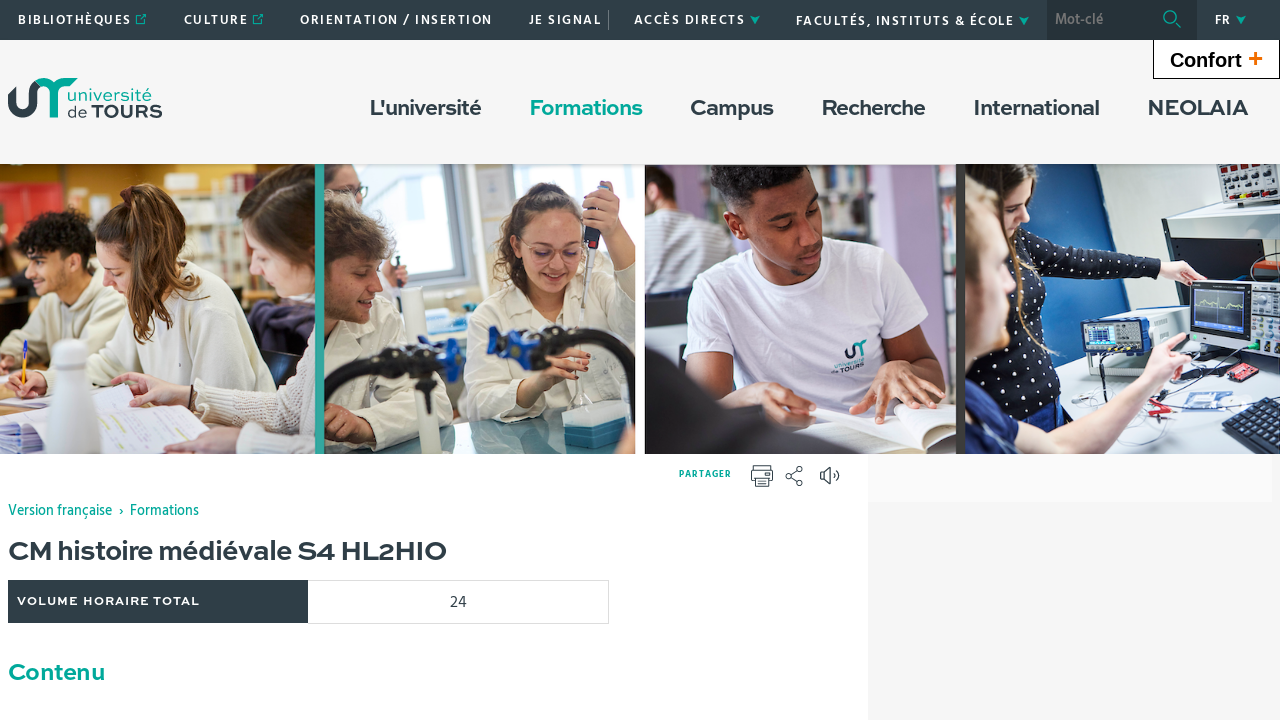

--- FILE ---
content_type: image/svg+xml
request_url: https://www.univ-tours.fr/jsp/images/logo_pied_de_page.svg
body_size: 9138
content:
<?xml version="1.0" encoding="UTF-8" standalone="no"?>
<svg
   xmlns:dc="http://purl.org/dc/elements/1.1/"
   xmlns:cc="http://creativecommons.org/ns#"
   xmlns:rdf="http://www.w3.org/1999/02/22-rdf-syntax-ns#"
   xmlns:svg="http://www.w3.org/2000/svg"
   xmlns="http://www.w3.org/2000/svg"
   xmlns:sodipodi="http://sodipodi.sourceforge.net/DTD/sodipodi-0.dtd"
   xmlns:inkscape="http://www.inkscape.org/namespaces/inkscape"
   viewBox="0 0 216.57 56.27"
   version="1.1"
   id="svg53"
   sodipodi:docname="logo_du_site_(accueil).svg"
   inkscape:version="0.92.1 r15371">
  <metadata
     id="metadata57">
    <rdf:RDF>
      <cc:Work
         rdf:about="">
        <dc:format>image/svg+xml</dc:format>
        <dc:type
           rdf:resource="http://purl.org/dc/dcmitype/StillImage" />
        <dc:title>Fichier 1</dc:title>
      </cc:Work>
    </rdf:RDF>
  </metadata>
  <sodipodi:namedview
     pagecolor="#ffffff"
     bordercolor="#666666"
     borderopacity="1"
     objecttolerance="10"
     gridtolerance="10"
     guidetolerance="10"
     inkscape:pageopacity="0"
     inkscape:pageshadow="2"
     inkscape:window-width="1680"
     inkscape:window-height="1023"
     id="namedview55"
     showgrid="false"
     inkscape:zoom="4.3202867"
     inkscape:cx="120.66844"
     inkscape:cy="28.135"
     inkscape:window-x="0"
     inkscape:window-y="27"
     inkscape:window-maximized="1"
     inkscape:current-layer="svg53" />
  <defs
     id="defs7">
    <style
       id="style2">.cls-1{fill:none;}.cls-2{clip-path:url(#clip-path);}.cls-3{fill:#fff;}</style>
    <clipPath
       id="clip-path"
       transform="translate(-42.57 -102.12)">
      <rect
         class="cls-1"
         width="595.28"
         height="256.52"
         id="rect4" />
    </clipPath>
  </defs>
  <title
     id="title9">Fichier 1</title>
  <g
     id="Calque_2"
     data-name="Calque 2"
     fill="#ffffff">
    <g
       id="Calque_1-2"
       data-name="Calque 1">
      <g
         class="cls-2"
         clip-path="url(#clip-path)"
         id="g49">
        <path
           class="cls-3"
           d="M121.76,102.12a20.49,20.49,0,0,0-14.67,6.17,20.46,20.46,0,0,0-26.79-2.17l8.5,8.5a8.78,8.78,0,0,1,12.42,8V157.8h11.71V122.63h0a8.79,8.79,0,0,1,8.79-8.8H129l11.7-11.71Z"
           transform="translate(-42.57 -102.12)"
           id="path11"
           style="fill:#ffffff;fill-opacity:1" />
        <path
           class="cls-3"
           d="M71.89,122.63v14.66a8.79,8.79,0,1,1-17.58,0V113.8L42.57,125.57v11.72a20.53,20.53,0,0,0,41.06,0V122.63a8.79,8.79,0,0,1,5.16-8l-8.5-8.5a20.45,20.45,0,0,0-8.4,16.52"
           transform="translate(-42.57 -102.12)"
           id="path13"
           style="fill:#ffffff;fill-opacity:1" />
        <path
           class="cls-3"
           d="M136.55,157.84a7.74,7.74,0,0,1-.17-1.65,5.2,5.2,0,0,1-4,2,6,6,0,0,1,0-11.95,5.5,5.5,0,0,1,3.84,1.68V141h1.92V155a14.87,14.87,0,0,0,.19,2.88Zm-7.72-5.66c0,2.61,1.68,4.32,3.74,4.32a4.93,4.93,0,0,0,3.65-1.75v-5.09a5.36,5.36,0,0,0-3.65-1.75c-2.06,0-3.74,1.68-3.74,4.27"
           transform="translate(-42.57 -102.12)"
           id="path15"
           style="fill:#ffffff;fill-opacity:1" />
        <path
           class="cls-3"
           d="M152.77,156.06a8.06,8.06,0,0,1-5.49,2.11,5.56,5.56,0,0,1-5.78-5.85,5.89,5.89,0,0,1,5.95-6.09,5.4,5.4,0,0,1,5.66,5.66,4.64,4.64,0,0,1,0,.58h-9.67a3.88,3.88,0,0,0,4.05,4,5.69,5.69,0,0,0,4-1.65ZM143.56,151H151c0-2.11-1.94-3.12-3.65-3.12a3.85,3.85,0,0,0-3.79,3.12"
           transform="translate(-42.57 -102.12)"
           id="path17"
           style="fill:#ffffff;fill-opacity:1" />
        <polygon
           class="cls-3"
           points="117.45 38.06 134.11 38.06 134.11 41.42 127.73 41.42 127.73 55.72 123.86 55.72 123.86 41.42 117.45 41.42 117.45 38.06"
           id="polygon19"
           style="fill:#ffffff;fill-opacity:1" />
        <path
           class="cls-3"
           d="M187.85,139.64c5.6,0,10.09,4.19,10.09,9.33s-4.49,9.41-10.09,9.41-10-4.17-10-9.41,4.38-9.33,10-9.33m0,15.42a6,6,0,0,0,0-12.06,6,6,0,0,0,0,12.06"
           transform="translate(-42.57 -102.12)"
           id="path21"
           style="fill:#ffffff;fill-opacity:1" />
        <path
           class="cls-3"
           d="M217.49,140.18v11.31c0,4.41-3.41,6.9-8.09,6.9s-8-2.49-8-6.9V140.18h3.89v11.31c0,2.33,1.87,3.57,4.14,3.57s4.19-1.24,4.19-3.57V140.18Z"
           transform="translate(-42.57 -102.12)"
           id="path23"
           style="fill:#ffffff;fill-opacity:1" />
        <path
           class="cls-3"
           d="M222.46,157.84V140.18h9.79a6.89,6.89,0,0,1,5.3,1.92,5.28,5.28,0,0,1,1.46,3.65,5.41,5.41,0,0,1-3.57,5l4.14,7.11h-4.44l-3.57-6.49h-5.25v6.49Zm3.87-14.39v4.62h6.33a2.36,2.36,0,0,0,2.46-2.33,2.14,2.14,0,0,0-.62-1.54,2.64,2.64,0,0,0-2.11-.76Z"
           transform="translate(-42.57 -102.12)"
           id="path25"
           style="fill:#ffffff;fill-opacity:1" />
        <path
           class="cls-3"
           d="M255.78,144.72a10.7,10.7,0,0,0-6.19-1.89c-1.76,0-3.33.65-3.33,2.16s2.33,1.68,4.62,1.87c3.22.22,8.25.59,8.25,5.46,0,4.35-3.62,6.06-8,6.06a14.83,14.83,0,0,1-9.71-3.49l2.19-2.65a12,12,0,0,0,7.57,3c2.24,0,4-.87,4-2.52s-1.81-2.08-4.46-2.3c-3.87-.24-8.41-.68-8.41-5.17,0-4.27,4-5.6,7.3-5.6A15.63,15.63,0,0,1,258,142Z"
           transform="translate(-42.57 -102.12)"
           id="path27"
           style="fill:#ffffff;fill-opacity:1" />
        <path
           class="cls-3"
           d="M137.62,122.27v8.93a15.84,15.84,0,0,0,.21,3.07H136a9,9,0,0,1-.18-1.84,5.68,5.68,0,0,1-4.4,2.2c-2.63,0-4.66-1.77-4.66-4.22v-8.13h2.07v8.13a2.63,2.63,0,0,0,2.89,2.43,5.29,5.29,0,0,0,3.89-2v-8.54Z"
           transform="translate(-42.57 -102.12)"
           id="path29"
           style="fill:#ffffff;fill-opacity:1" />
        <path
           class="cls-3"
           d="M142.17,134.27v-9a14.16,14.16,0,0,0-.33-3h1.87a7.31,7.31,0,0,1,.28,1.84,5.74,5.74,0,0,1,4.43-2.23,4.32,4.32,0,0,1,4.63,4.25v8.13h-2v-8.13a2.64,2.64,0,0,0-2.89-2.46,5.26,5.26,0,0,0-3.89,2v8.54Z"
           transform="translate(-42.57 -102.12)"
           id="path31"
           style="fill:#ffffff;fill-opacity:1" />
        <path
           class="cls-3"
           d="M158.4,116.64a1.29,1.29,0,0,1,1.36,1.23,1.28,1.28,0,0,1-1.36,1.23,1.25,1.25,0,0,1-1.33-1.23,1.27,1.27,0,0,1,1.33-1.23m-1,5.63h2v12h-2Z"
           transform="translate(-42.57 -102.12)"
           id="path33"
           style="fill:#ffffff;fill-opacity:1" />
        <polygon
           class="cls-3"
           points="132.1 20.15 126.83 32.15 125.04 32.15 119.79 20.15 122.09 20.15 125.91 29.36 126.06 29.36 130 20.15 132.1 20.15"
           id="polygon35"
           style="fill:#ffffff;fill-opacity:1" />
        <path
           class="cls-3"
           d="M188.51,132.37a8.6,8.6,0,0,1-5.86,2.25,5.93,5.93,0,0,1-6.17-6.24,6.28,6.28,0,0,1,6.35-6.5,5.76,5.76,0,0,1,6,6,5.29,5.29,0,0,1,0,.61H178.53a4.14,4.14,0,0,0,4.32,4.27,6.06,6.06,0,0,0,4.3-1.76Zm-9.82-5.45h7.93c-.05-2.25-2.07-3.32-3.89-3.32a4.1,4.1,0,0,0-4,3.32"
           transform="translate(-42.57 -102.12)"
           id="path37"
           style="fill:#ffffff;fill-opacity:1" />
        <path
           class="cls-3"
           d="M192.4,134.27v-9a12.63,12.63,0,0,0-.36-3h1.89a8.84,8.84,0,0,1,.28,2.07c.82-1.23,1.89-2.46,3.66-2.46a2.48,2.48,0,0,1,1.82.61l-.67,1.87a3,3,0,0,0-1.61-.49c-1.3,0-2.25,1.18-3,2.2v8.19Z"
           transform="translate(-42.57 -102.12)"
           id="path39"
           style="fill:#ffffff;fill-opacity:1" />
        <path
           class="cls-3"
           d="M211.05,124.88a9.42,9.42,0,0,0-4.53-1.33c-1.41,0-2.89.51-2.89,1.77,0,1.46,2,1.59,3.4,1.64,2.1.1,5.65.28,5.65,3.63,0,2.79-2.51,4.07-5.63,4.07a10,10,0,0,1-5.89-1.87l.79-1.54A8.91,8.91,0,0,0,207,133c2,0,3.61-.74,3.61-2.17,0-1.66-2.15-1.82-3.61-1.89-2.48-.15-5.42-.36-5.42-3.35,0-2.81,2.61-3.71,4.88-3.71a11,11,0,0,1,5.35,1.48Z"
           transform="translate(-42.57 -102.12)"
           id="path41"
           style="fill:#ffffff;fill-opacity:1" />
        <path
           class="cls-3"
           d="M217.09,116.64a1.29,1.29,0,0,1,1.36,1.23,1.28,1.28,0,0,1-1.36,1.23,1.25,1.25,0,0,1-1.33-1.23,1.27,1.27,0,0,1,1.33-1.23m-1,5.63h2v12h-2Z"
           transform="translate(-42.57 -102.12)"
           id="path43"
           style="fill:#ffffff;fill-opacity:1" />
        <path
           class="cls-3"
           d="M221,122.27h2.35v-3.63h2v3.63H229v1.58h-3.61v7.44a1.5,1.5,0,0,0,1.66,1.61,5.46,5.46,0,0,0,2-.38l.25,1.59a5.81,5.81,0,0,1-2.63.59,3.14,3.14,0,0,1-3.33-3.4v-7.44H221Z"
           transform="translate(-42.57 -102.12)"
           id="path45"
           style="fill:#ffffff;fill-opacity:1" />
        <path
           class="cls-3"
           d="M243.44,132.37a8.6,8.6,0,0,1-5.86,2.25,5.93,5.93,0,0,1-6.17-6.24,6.28,6.28,0,0,1,6.34-6.5,5.76,5.76,0,0,1,6,6,5.09,5.09,0,0,1,0,.61H233.47a4.14,4.14,0,0,0,4.32,4.27,6.06,6.06,0,0,0,4.3-1.76Zm-9.82-5.45h7.93c-.05-2.25-2.07-3.32-3.89-3.32a4.1,4.1,0,0,0-4,3.32m7.11-10.36-2.66,3.73-1.84,0,2.17-3.73Z"
           transform="translate(-42.57 -102.12)"
           id="path47"
           style="fill:#ffffff;fill-opacity:1" />
      </g>
    </g>
  </g>
</svg>
